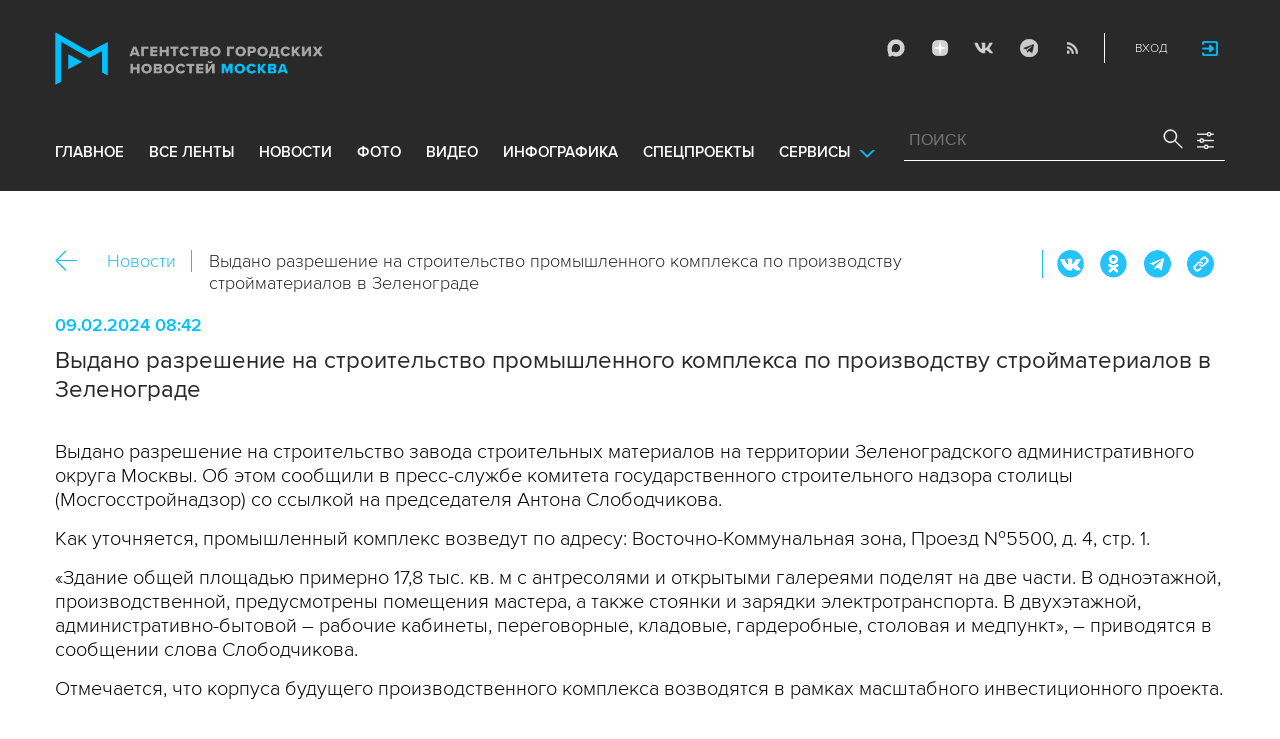

--- FILE ---
content_type: text/html; charset=utf-8
request_url: https://www.mskagency.ru/materials/3360599
body_size: 15692
content:
<!DOCTYPE html>
<html xmlns="http://www.w3.org/1999/xhtml" xml:lang="ru" lang="ru">
<head>
  <title>Выдано разрешение на строительство промышленного комплекса по производству стройматериалов в Зеленограде - Агентство городских новостей «Москва» - информационное агентство</title>
  <link href="/favicon.ico" rel="icon" type="image/x-icon"/>
  <meta http-equiv="Content-Language" content="ru"/>

  <meta name="title" content="Выдано разрешение на строительство промышленного комплекса по производству стройматериалов в Зеленограде - Агентство городских новостей «Москва» - информационное агентство">

    <link rel="canonical" href="https://www.mskagency.ru/materials/3360599"/>
  <meta name="keywords" content="Заводы, Зеленоград, Строительство"/>
  <meta name="description" content="Выдано разрешение на строительство промышленного комплекса по производству стройматериалов в Зеленограде" />
  <meta property="og:title" content="Выдано разрешение на строительство промышленного комплекса по производству стройматериалов в Зеленограде" />
  <meta property="og:locale" content="ru_RU" />
  <meta property="og:type" content="article" />
    <meta property="og:description" content="Выдано разрешение на строительство завода строительных материалов на территории Зеленоградского административного округа Москвы. Об этом сообщили в пресс-службе комитета государственного строительного надзора столицы (Мосгосстройнадзор) со ссылкой на председателя Антона Слободчикова.
Как уточняется, промышленный комплекс возведут по адресу: Восточно-Коммунальная зона, Проезд №5500, д. 4, стр. 1.
«Здание общей площадью примерно 17,8 тыс. кв. м с антресолями и открытыми галереями поделят на две части. В одноэтажной, производственной, предусмотрены помещения мастера, а также стоянки и зарядки электротранспорта. В двухэтажной, административно-бытовой – рабочие кабинеты, переговорные, кладовые, гардеробные, столовая и медпункт», – приводятся в сообщении слова Слободчикова.
Отмечается, что корпуса будущего производственного комплекса возводятся в рамках масштабного инвестиционного проекта.
«В будущем комплексе смогут трудоустроиться свыше 660 человек. Кроме того, проект позволит в одном месте разместить экологичные предприятия по выпуску продукции строительной и автомобилестроительной отраслей. В частности, в производственном корпусе будут выпускать стройматериалы из дерева», – также приводятся в сообщении слова руководителя департамента инвестиционной и промышленной политики Владислава Овчинского.
Также в промышленном комплексе разместятся предприятия, которые будут производить керамические изделия, кирпич, архитектурный бетон, сантехнические модули, кемперы, элементы благоустройства и другую продукцию. 
В 2022 году инвестору было предоставлено 17 га земли в Восточной коммунальной зоне Зеленограда для возведения комплекса по выпуску широкого спектра строительной продукции. В пресс-службе пояснили, что в составе промышленного комплекса будут работать два контрольно-пропускных пункта. На прилегающей территории запланировано устройство проездов, тротуаров и открытой парковки на 53 машиноместа для сотрудников, установка малых архитектурных форм, наружного освещения и ограждения, а также комплексное озеленение.
В пресс-службе подчеркнули, что Мосгосстройнадзор уделяет особое внимание качеству промышленных объектов на территории столицы по поручению мэра Москвы Сергея Собянина. 
«Производственное здание будет находиться под надзором инспекторов комитета на протяжении всего периода строительства. Застройщик уже направил нам извещение о начале работ, сотрудники составили индивидуальную программу проверок и организовали профилактическую работу», – заключил Слободчиков." />
  
  <meta property="og:image" content="https://www.mskagency.ru/i/social_logo_700.png" />
  <meta property="og:image:width" content="700" />
  <meta property="og:image:height" content="370" />
  <meta property="twitter:card" content="summary_large_image" />
  <meta property="twitter:image" content="https://www.mskagency.ru/i/social_logo_700.png" />
  <meta property="twitter:image:width" content="700" />
  <meta property="twitter:image:height" content="370" />
  <meta property="og:url" content="https://www.mskagency.ru/materials/3360599" />
  <meta property="twitter:title" content="Выдано разрешение на строительство промышленного комплекса по производству стройматериалов в Зеленограде" />
  <meta property="twitter:site" content="@mskagency" />
  <meta property="twitter:url" content="https://www.mskagency.ru/materials/3360599" />



  <meta charset="utf-8">
  <meta http-equiv="X-UA-Compatible" content="IE=edge">
  <meta name="author" content="">


  <meta name="viewport" content="width=device-width, initial-scale=1.0, user-scalable=0">
  <meta http-equiv="Content-Type" content="text/html; charset=utf-8" />
  <meta name="format-detection" content="telephone=no" />

    <link rel="preload" href="/fonts/ProximaNova-Regular.woff2" as="font" type="font/woff" crossorigin="anonymous">
    <link rel="preload" href="/fonts/ProximaNova-Semibold.woff2" as="font" type="font/woff" crossorigin="anonymous">
    <link rel="preload" href="/fonts/ProximaNova-Bold.woff2" as="font" type="font/woff" crossorigin="anonymous">
    
    <link as="style" href="/css/fonts.css?v=1768306546" rel="preload" />
    <link rel="stylesheet" href="/css/fonts.css?v=1768306546" />
    <link as="style" href="/css/style_19.css?v=1768306546" rel="preload" />
    <link rel="stylesheet" href="/css/style_19.css?v=1768306546" />

    <link rel="stylesheet" href="/css/adaptive_1280.css?v=1768306546" />


  <link rel="stylesheet" type="text/css" href="/js_19/slick/slick.css"/>
  <link rel="stylesheet" type="text/css" href="/js_19/jquery.modal/jquery.modal.css"/>

  <script src="/js_19/jquery-3.4.1.min.js?v=1768306546" type="text/javascript"></script>
  <script src="/js_19/jquery.maskedinput.min.js?v=1768306546"></script>
  <script src="/js_19/slick/slick.min.js?v=1768306546" type="text/javascript"></script>
  <script src="/js_19/infinite-scroll.pkgd.min.js?v=1768306546" type="text/javascript"></script>
  <script src="/js_19/jquery.modal/jquery.modal.js?v=1768306546" type="text/javascript"></script>
  <script src="/js_19/scripts.js?v=1768306546" type="text/javascript"></script>


  <link rel="stylesheet" href="/css/jcarousel-tango-skin.css" type="text/css" media="all" />

  <script src="/js/jquery.cookie.js?v=1768306546" type="text/javascript"></script>
  <script src="/js/jquery.ac.js?v=1768306546" type="text/javascript"></script>
  <script type="text/javascript" src="/js/jquery.form-v20140218.min.js?v=1768306546"></script>

  <!--<script src="/js/handlebars.runtime.js?v=1768306546" type="text/javascript"></script>-->
  <script src="/js/handlebars.js?v=1768306546" type="text/javascript"></script>


    <script src="/js/mustache-2.3.2.js?v=1768306546" type="text/javascript"></script>

  <!--<script type="text/javascript" src="/fancybox/jquery.fancybox-1.3.4.js"></script>
  <link rel="stylesheet" href="/fancybox/jquery.fancybox-1.3.4.css" type="text/css" media="screen" />//-->

  <link rel="stylesheet" href="/fancybox2/jquery.fancybox.css" type="text/css" media="screen" />
  <script type="text/javascript" src="/fancybox2/jquery.fancybox.pack.js?v=1768306546"></script>
  <link rel="stylesheet" href="/fancybox2/jquery.fancybox_popup.css" type="text/css" media="screen" />



  <script src="/js/main.js?v=1768306546" type="text/javascript"></script>

    <script type="text/javascript" src="/js/html2canvas.js?v=1768306546"></script>
    <script type="text/javascript" src="/js/pushstream.js?v=1768306546"></script>

    <script src="/js/mediaDownloadIntroduceCl.js?v=1768306546"></script>
  <script type="text/javascript" src="/js/lib/period_picker/jquery.periodpicker.full.min.js?v=1768306546"></script>
  <link rel="stylesheet" href="/js/lib/period_picker//jquery.periodpicker.css" type="text/css" media="all" />

  <script type="text/javascript" src="/js/select2/js/select2.js?v=1768306546"></script>
  <script type="text/javascript" src="/js/select2/js/i18n/ru.js?v=1768306546"></script>
  <link rel="stylesheet" href="/js/select2/css/select2.css" type="text/css" media="all" />


  <script type="text/javascript" src="/js/jquery.query-object.js?v=1768306546"></script>


  <script src="/js/windows.js?v=1768306546"></script>
    <script src="/js/jquery.query-object.js?v=1768306546"></script>
    <script src="/js/pushstream_loc.js?v=1768306546"></script>


  <!--<script type="text/javascript" src="/js/auth/jquery.maskedinput-1.2.2.min.js"></script>-->
  <script type="text/javascript" src="/js/auth/jquery.s-bvalidator-yc.js?v=1768306546"></script>
  <script type="text/javascript" src="/js/auth/s-validate.options.js?v=1768306546"></script>
  <script type="text/javascript" src="/js/auth/modifier.js?v=1768306546"></script>






</head>

<body class="stretch">
  <header class="stretch">
  <div class="inside">
    <a class="mobile-menu-button">Меню</a>
    <a class="mobile-search-button">Поиск</a>
    <a class="mobile-social-button">Мы в соцсетях</a>
    <a href="/" class="logo" title="Агентство городских новостей «Москва»">Агентство городских новостей «Москва»</a>

    <div id="AuthBar" class="auth">
  <div id="login-popup-container"></div>
  <div id="infobar-container"></div>
</div>
<script>
    $.get( "/user/infobar_xhr", function(data) {
        $('#infobar-container').html(data)
    });
</script>


    <div class="social">
      <a href="https://max.ru/moscownewsagency" class="max" target="_blank">Max</a>
<a href="https://dzen.ru/mskagency" class="dzen" target="_blank">ДЗЭН</a>
<a href="https://vk.com/mskagency" class="vk" target="_blank">Vkontakte</a>
<a href="https://t.me/moscownewsagency" class="tg" target="_blank">Telegram</a>
<a href="/rss2" class="rss">RSS</a>

    </div>

    <div class="search-open">
      <a class="search-open__button"></a>
    </div>
    <div class="clear"></div>

    <div class="menu-container">
      <div class="menu">
  <ul class="topmenu">

    <li class=""><a href="/" rel='home'>Главное</a> </li>
    <li class=""><a href="/lenta" rel='all' data-ftype="all">все ленты</a> </li>
    <li class=""><a href="/lenta?type=text" rel='text' data-ftype="text">новости</a></li>
    <li class=""><a href="/lenta?type=photo" rel='photo' data-ftype="photo">фото</a></li>
    <li class=""><a href="/lenta?type=video" rel='video' data-ftype="video">видео</a></li>
    <li class=""><a href="/lenta?type=infographics" rel='infographics' data-ftype="infographics">инфографика</a></li>
    <li class=" "><a href="/longreads" rel='longreads'>Спецпроекты</a></li>
    <li class="relative">
      <a href="#" class="service_link">Сервисы</a>
      <div class="service_menu_overlay"></div>
      <div class="service_menu">
        <ul>
          <li class=""><a href="/broadcasts/" rel='broadcast'>Трансляции</a></li>
          <li><a href="https://presscenter.mskagency.ru/" target="_blank">Пресс-центр</a></li>
          <li class=""><a href="/show-map" rel='map'>Карта событий</a></li>
          <li class=""><a href="/calendar" rel='calendar'>Календарь</a></li>
          <li class=""><a href="/about/" rel='about'>О нас </a></li>
          <li class=""><a href="/contacts/" rel='contacts'>Контакты</a></li>
        </ul>
      </div>
    </li>
  </ul>
</div>

    </div>

    <div class="search_wrapper">
      
<div class="search">
  <span>ПОИСК</span>
  <input type="text" name="criteria" class="text" value="" placeholder="ПОИСК" autocomplete="off">
  <input type="submit" name="" class="submit search-submit">

  <div class="settings">
    <a></a>
  </div>
  <a class="close"></a>
  <div class="strict-search-container">
    <div class="strict-search">
      <label>
        <input type="checkbox" name=""> Строгий поиск</label>
      </label>
    </div>
  </div>
</div>

<div class="clear"></div>
<div class="mini-suggest__overlay mini-suggest__overlay_visible_"></div>

<div class="advanced-search-popup adasdasd12423">
  <div class="advanced-search-popup__wrapper2">
    <div class="advanced-search-popup__wrapper">
      <div class="advanced-search-popup__form">

        <div class="form-item-line">
          <label>Дата</label>
          <div class="input-container">
            <input class='periodpicker' type="text" name="" id="from" value="">
            <input type="text" name="" id="to" value="">
          </div>
        </div>
        <!--
                            <div class="form-item-line">
                                <label>Ориентация</label>
                                <div class="input-container">
                                    <select id="orientationSelect" name="dummy">
                                        <option value="vertical">Вертикально</option>
                                        <option value="horizontal">Горизонтально</option>
                                    </select>
                                </div>
                            </div>
        -->
        <div class="form-item-line">
          <label>Фотографы</label>
          <div class="input-container">
            <select id="photographerSelect" multiple="multiple" name="photographer_id" style="width: 110px">
                <option value="277">Авилов Александр</option>
                <option value="395">Белицкий Дмитрий</option>
                <option value="153">Ведяшкин Сергей</option>
                <option value="309">Воронин Денис</option>
                <option value="347">Гришкин Денис</option>
                <option value="140">Зыков Кирилл</option>
                <option value="302">Иванко Игорь</option>
                <option value="287">Кардашов Антон</option>
                <option value="227">Киселев Сергей</option>
                <option value="389">Кузьмичёнок Василий</option>
                <option value="274">Кульгускин Роман</option>
                <option value="405">Лукина Мария</option>
                <option value="225">Любимов Андрей</option>
                <option value="141">Никеричев Андрей</option>
                <option value="357">Новиков Владимир</option>
                <option value="374">Новосильцев Артур</option>
                <option value="322">Сандурская Софья</option>
                <option value="370">Тихонова Пелагия</option>
                <option value="385">Чингаев Ярослав</option>
                <option value="286">Мобильный репортер</option>
                <option value="295">Москва 24</option>
            </select>
          </div>
        </div>

        <div class="form-item-line">
          <label>Теги</label>
          <div class="input-container search-form-input-container">
            <select id="tagsSelect" multiple="multiple" name="tag" style="width: 110px">
            </select>
          </div>
        </div>

        <div class="form-item-line">
          <label>Рубрики:</label>
          <div class="input-container">
            <select id="rubricsSelect" multiple="multiple" name="rubric" style="width: 110px">
                <option value="11">Происшествия</option>
                <option value="3">Политика</option>
                <option value="10">Культура</option>
                <option value="5">Экономика</option>
                <option value="12">Строительство</option>
                <option value="7">Общество</option>
                <option value="13">Транспорт</option>
                <option value="14">Технологии</option>
                <option value="9">Спорт</option>
            </select>
          </div>
        </div>

        <div class="form-item-line">
          <label>Сортировка</label>
          <div class="input-container">
            <select id="orderSelect" name="order" style="width: 110px">
              <option  selected="selected" value="">Хронология</option>
              <option  value="relevance">Релевантность</option>
            </select>
          </div>
        </div>

        <div class="form-item-line">
          <label>Тип</label>
          <div class="input-container">
            <select id="typesSelect" name="type" style="width: 110px">
              <option  selected="selected" value="">Все</option>
              <option  value="photo">Фото</option>
              <option  value="video">Видео</option>
              <option  value="text">Новости</option>
              <option  value="infographics">Инфографика</option>
              <option  value="photo_files">Фотографии</option>
            </select>
          </div>
        </div>


        <div class="form-item-line">
          <label style="line-height: 20px;">Строгий поиск</label>
          <div class="input-container">
            <div class="SelectCustom">
              <input type="checkbox" class="styled" id="strictSearch" name="strict" value="1" >
            </div>
          </div>
        </div>
        <div class="form-item-line form-item-line-single_line">
          <label>или номер файла</label>
          <div class="input-container">
            <input class='bank_id__field' type="text" name="bank_id" id="bank_id" value="">
          </div>
        </div>
        <style>
            .advanced-search-popup .form-item-line.form-item-line-single_line {
                display: block;
                flex-basis: 100%;
                margin-top: 10px;
                padding-top: 16px;
                border-top: 1px solid #0083ad;
            }

            .advanced-search-popup .form-item-line.form-item-line-single_line label {
                width: 290px;
            }

            .advanced-search-popup .form-item-line .input-container .bank_id__field {
                box-sizing: border-box;
                /*background: transparent;*/
                border: none;
                outline: 0;
                color: #06618e;
                font-size: 18px;
                font-weight: normal;
                padding: 0 13px;
                height: 37px;
                margin: 0;
                width: 100% !important;
            }
        </style>
      </div>
      <div class="advanced-search-popup__buttons">
        <input id="reset_filter" type="reset" name="" value="Сбросить" class="button-reset">
        <input type="button" value="Применить" class="search-submit"/>
      </div>
    </div>
    <p class="close-form">Закрыть</p>
  </div>
</div>

<script>
    $(document).on('click', '.search-submit', function(e) {
        let params = {};
        let query  = []
        var url = location.origin + '?'
        if (!$('[name=bank_id]').val()) {
            url = '/search/?';
            if ($('#rubricsSelect').val().length) {
                query.push('rubric=' + encodeURIComponent($('#rubricsSelect').val().join(',')))
            }
            if ($('[name=type]').val()) {
                query.push('type=' + encodeURIComponent($('[name=type]').val()))
            }
            if ($('[name=order]').val()) {
                query.push('order=' + encodeURIComponent($('[name=order]').val()))
            }
            if ($('[name=tag]').val().length) {
                query.push('tag=' + encodeURIComponent($('[name=tag]').val().join(',')))
            }
            if ($('[name=criteria]').val()) {
                query.push('criteria=' + encodeURIComponent($('[name=criteria]').val()))
            }
            if ($('#photographerSelect').val().length) {
                query.push('photographer_id=' + encodeURIComponent($('#photographerSelect').val().join(',')))
            }
            if ($('#strictSearch').prop('checked')) {
                query.push('strict=1')
            }
            if ($('#eridSearch').prop('checked')) {
                query.push('with_erid=1')
            }
            let period = $('.periodpicker').periodpicker('valueStringStrong')
            if (period) {
                let from_to = period.split('-')
                query.push('from=' + from_to[0])
                query.push('to=' + from_to[1])
            }
            submitSearchMain(url + query.join('&'))
        } else {
            query.push('bank_id=' + encodeURIComponent($('[name=bank_id]').val()));
            submitSearchMain('/photobank/list' + '?' + query.join('&'))
        }
    })
    $(document).ready(function(){
        $('#orientationSelect').select2({
            minimumResultsForSearch: Infinity,
        });
        $('#photographerSelect').select2({
        });
        $('#tagsSelect').select2({
            ajax: {
                // url: '/tags/list',
                url: '/cms/suggest?model=Tag',
                dataType:'json',
                data: function (params) {
                    var query = {
                        term: params.term,
                    }
                    return query;
                },
                processResults: function (data) {
                    console.log (data)
                    var results = [];
                    $.each(data, function (index, datum) {
                        console.log (datum)
                        results.push({
                            id: datum.id,
                            text: datum.value
                        });
                    });

                    return {
                        results: results
                    };
                },
            }
        });
        $('#rubricsSelect').select2();
        $('#orderSelect').select2({
            minimumResultsForSearch: Infinity,
        });
        $('#typesSelect').select2({
            minimumResultsForSearch: Infinity,
        });
        $('.periodpicker').periodpicker({
            lang: 'ru',
            formatDate: 'DD.MM.YYYY',
            end: '#to',
        });
    })
</script>
    </div>
  </div>
</header>



<script>

    $( document ).ready(function() {


        $( "input[name='criteria']" ).focus( function () {
            $( '.mini-suggest__overlay' ).addClass( 'mini-suggest__overlay_visible' );
            $( '.search_wrapper' ).addClass( 'search_wrapper_overlay' );
            $( '.strict-search-container' ).addClass('active');
            if ($('.advanced-search-popup').hasClass('active')) {
                $( '.strict-search-container' ).removeClass('active');
                $( '.mini-suggest__overlay' ).removeClass( 'mini-suggest__overlay_visible' );
            }
        } );

        $('.search_wrapper .settings a').click( function () {
            $( '.mini-suggest__overlay' ).removeClass( 'mini-suggest__overlay_visible' );
            $( '.search_wrapper' ).removeClass( 'search_wrapper_overlay' );
            if ($('.advanced-search-popup').hasClass('active')) {
                $('.advanced-search-popup').removeClass('active');
                $( '.strict-search-container' ).addClass('active');
            }  else {
                $('.advanced-search-popup').addClass('active');
                $( ".advanced-search-popup" ).focus();
            }
            if ($( '.strict-search-container' ).hasClass('active')) {
                $( '.strict-search-container' ).removeClass('active');
            }  else {
                $( '.strict-search-container' ).removeClass('active');
            }
        } );

        $('.advanced-search-popup .close-form').click(function() {
            $( '.advanced-search-popup' ).removeClass('active');
        });

        $( ".mini-suggest__overlay" ).click( function () {
            $( '.mini-suggest__overlay' ).removeClass( 'mini-suggest__overlay_visible' );
            $( '.search_wrapper' ).removeClass( 'search_wrapper_overlay' );
            // $( '.strict-search-container' ).hide();
            $( '.strict-search-container' ).removeClass('active');
        } );


        $('.strict-search input').click( function () {
            if ($('.strict-search input').is(":checked")) {
                $('#strictSearch').prop('checked', true);
            }
            else {
                $('#strictSearch').prop('checked', false);
            }
        } );
        $('#strictSearch').click( function () {
            if ($('#strictSearch').is(":checked")) {
                $('.strict-search input').prop('checked', true);
            } else {
                $('.strict-search input').prop('checked', false);
            }
        } );

        if ($('#strictSearch').is(":checked")) {
            $('.strict-search input').prop('checked', true);
        } else {
            $('.strict-search input').prop('checked', false);
        }
        $('.erid-search input').click( function () {
            if ($('.erid-search input').is(":checked")) {
                $('#eridSearch').prop('checked', true);
            }
            else {
                $('#eridSearch').prop('checked', false);
            }
        } );
        $('#eridSearch').click( function () {
            if ($('#eridSearch').is(":checked")) {
                $('.erid-search input').prop('checked', true);
            } else {
                $('.erid-search input').prop('checked', false);
            }
        } );

        if ($('#eridSearch').is(":checked")) {
            $('.erid-search input').prop('checked', true);
        } else {
            $('.erid-search input').prop('checked', false);
        }
    });

</script>

<style>
    .mini-suggest__overlay {
        position: absolute;
        z-index: 1;
        top: 0;
        left: 0;
        visibility: hidden;
        width: 100vw;
        height: 100vh;
        opacity: 0;
        background: #fff;
        transition: opacity .2s ease-out;
    }
    .mini-suggest__overlay_visible {
        visibility: visible;
        opacity: 1;
    }
    .mini-suggest__overlay {
        position: fixed;
        height: 100vh;
        width: 100vw !important;
        cursor: pointer;
        /*background-color: rgba(31,31,32,.22);*/
        background-color: rgba(31,31,32,.8);
    }
    .mini-suggest__overlay_visible {
        opacity: .5;
    }
    .mini-suggest__overlay {
        z-index: 1000 !important;
    }

    .search_wrapper_overlay {
        background-color: rgba(70,70,70,.8);
    }
    .search_wrapper_overlay * {
        z-index: 1002;
    }
</style>




<style>
    .content .list li .time .s-date {display: none;}
    header.no-transition {transition: none !important;}
    header.no-transition .inside{transition: none !important;}
    header.no-transition .inside .logo {transition: none !important;}
    header.no-transition .inside .mobile-menu-button {transition: none !important;}
    header.no-transition .inside .menu {transition: none !important;}
    header.no-transition .inside .topmenu {transition: none !important;}
    header.no-transition .inside .topmenu li {transition: none !important;}
    header.no-transition .inside .search_wrapper {transition: none !important;}
</style>

<script>
    $( document ).ready(function() {
        $('header').addClass('no-transition');
        let params = $('.search-words .search-params').width();
        let padding_watch = function () {
            let searhchH1 = $('.search-words h1').width();
            let searhClose = $('.search-params-close').width();
            let searhHead = $('.search-words .head').width();
            if((searhHead -searhchH1 -searhClose - params) <= 40 ) {
                $( ".search-words .head" ).css( "display", 'block' );
                $( ".search-words .head" ).css( "paddingRight", 0 );
            } else {
                $( ".search-words .head" ).css( "display", 'flex' );
                //$( ".search-words .head" ).css( "paddingRight", '130px');

            }
            let searchPageHeadingHeight = $('.search-box.search-words').height();
            $('html > body.search-results-page').css({ paddingTop :  210 + 15 + searchPageHeadingHeight + 'px' });
        };
        $(window).on('load resize scroll', padding_watch);
        padding_watch();
        var lastScrollTop = 0;
        $(window).on('load resize scroll', function () {
            var posit = $(this).scrollTop();
            if(posit > lastScrollTop) {
                if (posit > 600) {
                    $('.logo').addClass('right');
                    $('.mobile-menu-button').addClass('active');
                    $('header').removeClass('with-menu');
                    $('.search-box').removeClass('with-menu');
                }
            } else {
                if (posit > 600) {
                    $('header').addClass('with-menu');
                    $('.search-box').addClass('with-menu');
                } else {
                    $('header').removeClass('with-menu');
                    $('.search-box').removeClass('with-menu');
                }
            }
            header123()
            function header123() {
                if ( $(document).scrollTop() <=600) {
                    $('.logo').removeClass('right');
                    $('header .mobile-menu-button').removeClass('active');
                }
                if ($(document).scrollTop() > 200) {
                    $('body').addClass('little');
                    $('header').addClass('little-menu');
                    $('header').removeClass('without-menu');
                    $('.search-box').addClass('little-menu');
                    $('.search-box').removeClass('without-menu');
                } else {
                    $('body').removeClass('littl-e');
                    $('header').removeClass('little-menu');
                    $('header').removeClass('without-menu');
                    $('.search-box').removeClass('little-menu');
                    $('.search-box').removeClass('without-menu');
                }
                if ($(document).scrollTop() > 600) {
                    $('header').addClass('without-menu');
                    $('.search-box').addClass('without-menu');
                }
            }
            lastScrollTop = posit;
            $('header').removeClass('no-transition');
        });
        $( ".mobile-menu-button" ).click(function() {
            $('header').toggleClass('with-menu');
            $('.search-box').toggleClass('with-menu');
        });
    });

</script>
<script type="text/javascript">
    // $(window).bind("load", function() {
    //     $( "body.stretch" ).css( "display", 'flex' );
    // });
</script>

<a name="c"></a>
<main class="stretch">
  <div class="content">
    





<div class="photo-list photo-list_type_text">

  <div style="overflow: hidden; height: 0;">
    <img src="/i/social_logo.png" alt=""/>
  </div>


  <div class="material-detail js-material /*MaterialView Detail*/" data-material_id="3360599" data-type="text" data-thumb="https://www.mskagency.ru/i/social_logo.png">
    <div id="Article" class="article"  itemscope itemtype="https://schema.org/NewsArticle">


    <div class="bc_2">
        <div class="bc__links"><a href="#" class="material-back-button">Назад</a><!--
        --><a href="/lenta?type=text" class="border" rel="text">Новости</a></div>
        <div class="bc__title">
            <h2 class="bc__title">Выдано разрешение на строительство промышленного комплекса по производству стройматериалов в Зеленограде</h2>
        </div>
        <div class="bc__share">
            <div class="share js-share-button"></div>
                <div class="social social-inline-inner js-social">
                    <a class="vk">Вконтакте</a>
                    <a class="ok">ОК</a>
                    <a class="tg">Telegram</a>
                    <a class="link" title="Скопировать ссылку https://www.mskagency.ru/materials/3360599" onclick="navigator.clipboard.writeText('https://www.mskagency.ru/materials/3360599');alert('Ссылка скопирована в буфер обмена.');return false;">https://www.mskagency.ru/materials/3360599</a>
                </div>
        </div>
    </div>
        <div class="detail-news-type">
            
            
            

        </div>

        <p class="date">09.02.2024 08:42
        </p>
            <meta itemprop="dateModified" content=""/>
		<meta itemprop="datePublished" content=""/>
        <h1 class="title" itemprop="headline">Выдано разрешение на строительство промышленного комплекса по производству стройматериалов в Зеленограде</h1>


        <div class="text" itemprop="articleBody">

            <p>Выдано разрешение на строительство завода строительных материалов на территории Зеленоградского административного округа Москвы. Об этом сообщили в пресс-службе комитета государственного строительного надзора столицы (Мосгосстройнадзор) со ссылкой на председателя Антона Слободчикова.</p><p>Как уточняется, промышленный комплекс возведут по адресу: Восточно-Коммунальная зона, Проезд №5500, д. 4, стр. 1.</p><p>«Здание общей площадью примерно 17,8 тыс. кв. м с антресолями и открытыми галереями поделят на две части. В одноэтажной, производственной, предусмотрены помещения мастера, а также стоянки и зарядки электротранспорта. В двухэтажной, административно-бытовой – рабочие кабинеты, переговорные, кладовые, гардеробные, столовая и медпункт», – приводятся в сообщении слова Слободчикова.</p><p>Отмечается, что корпуса будущего производственного комплекса возводятся в рамках масштабного инвестиционного проекта.</p><p>«В будущем комплексе смогут трудоустроиться свыше 660 человек. Кроме того, проект позволит в одном месте разместить экологичные предприятия по выпуску продукции строительной и автомобилестроительной отраслей. В частности, в производственном корпусе будут выпускать стройматериалы из дерева», – также приводятся в сообщении слова руководителя департамента инвестиционной и промышленной политики Владислава Овчинского.</p><p>Также в промышленном комплексе разместятся предприятия, которые будут производить керамические изделия, кирпич, архитектурный бетон, сантехнические модули, кемперы, элементы благоустройства и другую продукцию. </p><p>В 2022 году инвестору было предоставлено 17 га земли в Восточной коммунальной зоне Зеленограда для возведения комплекса по выпуску широкого спектра строительной продукции. В пресс-службе пояснили, что в составе промышленного комплекса будут работать два контрольно-пропускных пункта. На прилегающей территории запланировано устройство проездов, тротуаров и открытой парковки на 53 машиноместа для сотрудников, установка малых архитектурных форм, наружного освещения и ограждения, а также комплексное озеленение.</p><p>В пресс-службе подчеркнули, что Мосгосстройнадзор уделяет особое внимание качеству промышленных объектов на территории столицы по поручению мэра Москвы Сергея Собянина. </p><p>«Производственное здание будет находиться под надзором инспекторов комитета на протяжении всего периода строительства. Застройщик уже направил нам извещение о начале работ, сотрудники составили индивидуальную программу проверок и организовали профилактическую работу», – заключил Слободчиков.</p>

        </div>

    <div class="article-groups">
                <ul class="article-groups__tag">
                        <li><a href="/lenta?tag=Заводы">Заводы</a></li>
                        <li><a href="/lenta?tag=Зеленоград">Зеленоград</a></li>
                        <li><a href="/lenta?tag=Строительство">Строительство</a></li>
                </ul>
        
                <ul class="article-groups__rubric">
                        <li><a href="/lenta?rubric=12">Строительство</a></li>
                </ul>
        
        
            <!-- персоны ( пока не показываем ) -->
            <!--
                <ul class="article-groups__person">
                    <li><a href="#">Имя персоны</a></li>
                </ul>
            -->
        
            <!-- фотографы -->
        
            <!-- источники -->
        
        
            <!-- событие -->
        <!--    -->
        
    </div>

    <div class="related-column" style="/*margin-top: 0;*/">
    </div>


        
	<link itemprop="mainEntityOfPage" href="https://www.mskagency.ru/materials/3360599" />
	<div itemprop="author" itemscope itemtype="https://schema.org/Organization" class="h">
		<meta itemprop="name" content="Агентство городских новостей «Москва»">
		<link rel="url" itemprop="url" href="https://www.mskagency.ru" />
		<meta itemprop="address" content="125124, Россия, г. Москва, ул. Правды, д. 24, стр. 2"/>
		<meta itemprop="telephone" content="+7(495)009-80-23"/>
		<div itemprop="logo" itemscope itemtype="https://schema.org/ImageObject">
			<link rel="url" itemprop="url" href="https://www.mskagency.ru/i/social_logo.png" />
			<link rel="thumbnail" itemprop="thumbnail" href="https://www.mskagency.ru/i/social_logo.png" />
			<meta itemprop="width" content="1000" />
			<meta itemprop="height" content="198" />
		</div>
		<div itemprop="image" itemscope itemtype="https://schema.org/ImageObject">
			<link rel="url" itemprop="url" href="https://www.mskagency.ru/i/social_logo.png" />
			<link rel="thumbnail" itemprop="thumbnail" href="https://www.mskagency.ru/i/social_logo.png" />
			<meta itemprop="width" content="1000" />
			<meta itemprop="height" content="198" />
		</div>
	</div>
	<div itemprop="publisher" itemscope itemtype="https://schema.org/Organization" class="h">
		<meta itemprop="name" content="Агентство городских новостей «Москва»">
		<link rel="url" itemprop="url" href="https://www.mskagency.ru" />
		<meta itemprop="address" content="125124, Россия, г. Москва, ул. Правды, д. 24, стр. 2"/>
		<meta itemprop="telephone" content="+7(495)009-80-23"/>
		<div itemprop="logo" itemscope itemtype="https://schema.org/ImageObject">
			<link rel="url" itemprop="url" href="https://www.mskagency.ru/i/social_logo.png" />
			<link rel="thumbnail" itemprop="thumbnail" href="https://www.mskagency.ru/i/social_logo.png" />
			<meta itemprop="width" content="1000" />
			<meta itemprop="height" content="198" />
		</div>
		<div itemprop="image" itemscope itemtype="https://schema.org/ImageObject">
			<link rel="url" itemprop="url" href="https://www.mskagency.ru/i/social_logo.png" />
			<link rel="thumbnail" itemprop="thumbnail" href="https://www.mskagency.ru/i/social_logo.png" />
			<meta itemprop="width" content="1000" />
			<meta itemprop="height" content="198" />
		</div>
	</div>




</div>

  </div>
<!--*********** enf of main ************-->

  </div>


  <script type="text/javascript">
      var material_template
      var material_id = 3360599
      var material_type = "text"

/*          $.get(
              "/templates/materials/text/view.html.mustache",
              function(data) {
                  material_template = Mustache.compile( data )
              }
          )
*/


      if(window.addParamToUrl) {
          $('.bread')

          var referrer = ''
          // referrer = addParamToUrl(referrer, {block_mode: 'iframe'})
          if(window.location.href == referrer) {
              $('.material-back-button').hide()
          }
          $('.material-back-button').click(function(){
              console.log(window.location.href)
              console.log(referrer)
              window.location.href = referrer
              return false
          })
      }
      </script>

      <script src="/js/v02/material_details.js?v=1768306546" type="text/javascript"></script>





  </div>
</main>






<div class="fancybox-gallery-hack" style="display: none;"></div>


<script type="text/javascript">
    $(document).on('change', '.btn-file :file', function() {
        var input = $(this),
            numFiles = input.get(0).files ? input.get(0).files.length : 1,
            label = input.val().replace(/\\/g, '/').replace(/.*\//, '');
        input.trigger('fileselect', [numFiles, label]);
    });

    $(document).ready(function () {//2
        $('.btn-file :file').on('fileselect', function (event, numFiles, label) {
            var input = $(this).parents('.input-group').find(':text'),
                log = numFiles > 1 ? numFiles + ' files selected' : label;
            if (input.length) {
                input.val(log);
            } else {
                if (log) alert(log);
            }
        });
    });
</script>




  <footer class="stretch">
    <div class="inside">
      <div class="left">
        <div class="logo_wrp">
          <a href="/" class="logo" title="Агентство городских новостей Москва">Агентство городских новостей «Москва»</a>
          <a href="#WinFeedbackForm" class="js-open-modal feedback">Обратная связь</a>
          <a href="/contacts/" class="contacts">Контакты</a>
        </div>
        <div class="copyright">
          © 2013-2025 АГН «Москва»<br />
          <a href="mailto:Moscow_media@vgtrk.ru" target="_blank">Moscow_media@vgtrk.ru</a>
        </div>
      </div>
      <div class="right">
        <p>СМИ информационное агентство «Агентство городских новостей «Москва» зарегистрировано в Федеральной службе по надзору в сфере связи, информационных технологий и массовых коммуникаций. Свидетельство о регистрации средства массовой информации Эл № ФС77-53980 от 30 апреля 2013 г.</p>
        <p style="color:#00bdff">В сетевом издании могут быть использованы материалы интернет-ресурсов Facebook и Instagram, владельцем которых является компания Meta Platforms Inc., запрещенная на территории Российской Федерации.</p>

        <p>Учредитель, редакция, издатель, распространитель - АО «Москва Медиа»<br />
          Главный редактор А.Б. Воронченко.<br />
          Адрес редакции: 125124, РФ, г. Москва, ул. Правды, д. 24, стр. 2<br />
          Телефон редакции: 8 (495) 009-80-23<br />
          Электронная почта: <a href="mailto:news.mskagency@gmail.com">news.mskagency@gmail.com</a><br />
          <br />
                  По вопросам коммерческого сотрудничества - коммерческий отдел холдинга "Москва Медиа", <nobr>Илона Белоус,</nobr> <nobr><a href="mailto:ibelous@m24.ru">ibelous@m24.ru</a></nobr>
        </p>

        <p>Материалы Агентства городских новостей «Москва» распространяются при финансовой поддержке Департамента средств массовой информации и рекламы города Москвы. При использовании материалов с сайта mskagency.ru ссылка на Агентство городских новостей «Москва» обязательна. © АГН «Москва».</p>
        <p><a href="/docs/mskagency_User_Agreement.pdf" target="_blank">Пользовательское соглашение об использовании материалов Агентства городских новостей «Москва»</a></p>

      </div>
      <div class="age">18+</div>
    </div>
    <div id="butt_up"><div>наверх</div></div>
  </footer>





<div id="GlobalMessageType1"></div>
<script type="text/javascript">
    $('#GlobalMessageType1').delegate('a.close', 'click', function(e){
        $( e.target ).closest('div.NotificationMessage').remove();
    });
</script>


  <!-- Yandex.Metrika counter -->
  <script type="text/javascript" >
      (function(m,e,t,r,i,k,a){m[i]=m[i]||function(){(m[i].a=m[i].a||[]).push(arguments)};
          m[i].l=1*new Date();
          for (var j = 0; j < document.scripts.length; j++) {if (document.scripts[j].src === r) { return; }}
          k=e.createElement(t),a=e.getElementsByTagName(t)[0],k.async=1,k.src=r,a.parentNode.insertBefore(k,a)})
      (window, document, "script", "https://mc.yandex.ru/metrika/tag.js", "ym");

      ym(25568081, "init", {
          clickmap:true,
          trackLinks:true,
          accurateTrackBounce:true,
          webvisor:true,
          trackHash:true
      });
  </script>
  <noscript><div><img src="https://mc.yandex.ru/watch/25568081" style="position:absolute; left:-9999px;" alt="" /></div></noscript>
  <!-- /Yandex.Metrika counter -->


  <!-- Rating@Mail.ru counter -->
  <script type="text/javascript">
      var _tmr = _tmr || [];
      _tmr.push({id: "2595985", type: "pageView", start: (new Date()).getTime()});
      (function (d, w) {
          var ts = d.createElement("script"); ts.type = "text/javascript"; ts.async = true;
          ts.src = (d.location.protocol == "https:" ? "https:" : "http:") + "//top-fwz1.mail.ru/js/code.js";
          var f = function () {var s = d.getElementsByTagName("script")[0]; s.parentNode.insertBefore(ts, s);};
          if (w.opera == "[object Opera]") { d.addEventListener("DOMContentLoaded", f, false); } else { f(); }
      })(document, window);
  </script><noscript><div style="position:absolute;left:-10000px;"><img src="//top-fwz1.mail.ru/counter?id=2595985;js=na" style="border:0;" height="1" width="1" alt="Рейтинг@Mail.ru" /></div></noscript>
  <!-- //Rating@Mail.ru counter -->

  <!-- begin of Top100 code -->
  <script id="top100Counter" type="text/javascript" src="https://counter.rambler.ru/top100.jcn?3067704"></script>
  <noscript><a href="https://top100.rambler.ru/navi/3067704/"><img src="https://counter.rambler.ru/top100.cnt?3067704" alt="Rambler's Top100" border="0" /></a></noscript>
  <!-- end of Top100 code -->


<div class="media-download-introduce-form-wrp">
  <div class="media-download-introduce-form">
    <form method="post" enctype="multipart/form-data" action="//www.mskagency.ru/file_download">
      <div class="media-download-introduce-form__title">
        Пожалуйста, укажите название Вашего СМИ/организации.<br />
        Или просто представьтесь, если Вы частное лицо:
      </div>
      <input name="name" type="text" class="media-download-introduce-form__smi-name" />
      <input name="download_type" type="hidden" value="0" class="media-download-introduce-form__download_type" />
      <input name="download_place" type="hidden" value="0" class="media-download-introduce-form__download_place" />
      <input name="material_id" type="hidden" value="0" class="media-download-introduce-form__material_id" />
      <input name="file_id" type="hidden" value="0" class="media-download-introduce-form__file_id" />
      <a class="media-download-introduce-form__ok BType1_01 w236">
        <span>Ок</span>
      </a>
      <div class="media-download-introduce-form__errors"></div>
      <!--<a class="media-download-introduce-form__skip BType1_01 w236">-->
      <!--<span>Пропустить</span>-->
      <!--</a>-->
    </form>
  </div>
</div>




<div id="fancybox-hidden-container" style="display: none;"></div>

<script src="/js/v02/parent.js?v=1768306546" type="text/javascript"></script>



<div id="WinFeedbackForm" class="modal">
  <div class="loader-spinner dynamic-loading-modal" data-content-url="/feedbacks"></div>
</div>






<style>
    .content .list li .time .s-date {display: none;}
</style>

<!-- popup -->
<div id="popup" class="all-popups">
  <div class="all-popups__body">
    <div class="all-popups__body-container">content</div>
    <a class="all-popups__close-button" onclick="popup_close()"></a>
  </div>
  <div class="all-popups__overlay"></div>
</div>
<!-- e o popup -->





</body>
</html>
